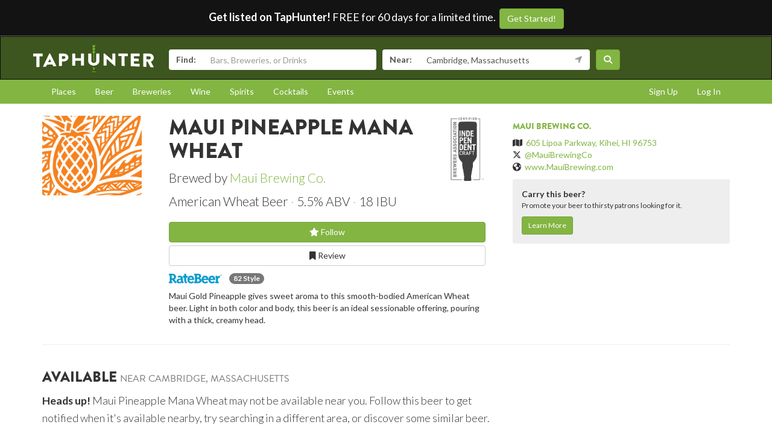

--- FILE ---
content_type: text/html; charset=utf-8
request_url: https://www.taphunter.com/beer/maui-pineapple-mana-wheat/13127298
body_size: 5965
content:






<!DOCTYPE html>
<html lang="en"><head prefix="og: http://ogp.me/ns# fb: http://ogp.me/ns/fb# taphunter: http://ogp.me/ns/fb/taphunter#"><meta charset="utf-8"><meta http-equiv="X-UA-Compatible" content="IE=edge"><meta name="viewport" content="width=device-width, initial-scale=1"><meta property="fb:app_id" content="132562649599" /><meta name="twitter:app:country" content="US" /><meta name="twitter:app:name:iphone" content="TapHunter - Find Beer, Spirits, & More" /><meta name="twitter:app:id:iphone" content="512023104" /><meta name="twitter:app:name:googleplay" content="TapHunter" /><meta name="twitter:app:id:googleplay" content="com.taphunter.webbased" /><meta itemprop="market" content="boston" /><meta name="description" content="Pineapple Mana Wheat brewed by Maui Brewing Co. - American Wheat Beer 5.5% ABV - Where it's available near you - Maui Gold Pineapple gives sweet aroma to t..." /><link rel="canonical" href="https://www.taphunter.com/beer/maui-pineapple-mana-wheat/13127298" /><meta property="og:description" content="Pineapple Mana Wheat brewed by Maui Brewing Co. - American Wheat Beer 5.5% ABV - Where it's available near you - Maui Gold Pineapple gives sweet aroma to t..."/><meta property="og:type" content="taphunter:beer" /><meta property="og:url" content="https://www.taphunter.com/beer/maui-pineapple-mana-wheat/13127298" /><meta property="og:title" content="Pineapple Mana Wheat from Maui Brewing Co. - Available near you" /><meta itemprop="beer-key" content="ahJzfnRoZXRhcGh1bnRlci1ocmRyFwsSDnRhcGh1bnRlcl9iZWVyGIKdoQYM" /><meta itemprop="beer-id" content="13127298" /><script type="application/ld+json">{
 "@context": "http://schema.org",
 "@type": "Product",
 "brand": {
  "@context": "http://schema.org",
  "@type": "Brewery",
  "address": "605 Lipoa Parkway, Kihei, HI 96753",
  "description": "Founded in 2005, Maui Brewing Company is Hawaii\u2019s largest craft brewery. MBC is based on Maui, with its grid-independent production brewery and tasting room in Kihei, as well as restaurants in Kahana, Ka'anapali, Waikiki, and Kailua. Maui Brewing Company is available in 26 states and 3 international countries with more markets to follow.",
  "geo": "20.74965,-156.43798",
  "image": "https://lh3.googleusercontent.com/8NoN2cSQmk27zsWTZu6kShhPfB7vTha66slYAlhZ1rOkh6bSI7TGqHzr7d9GZuRYKEgIdzUmli14M331QPAGQ95-a-Hi=s150",
  "logo": "https://lh3.googleusercontent.com/8NoN2cSQmk27zsWTZu6kShhPfB7vTha66slYAlhZ1rOkh6bSI7TGqHzr7d9GZuRYKEgIdzUmli14M331QPAGQ95-a-Hi=s150",
  "name": "Maui Brewing Co.",
  "sameAs": "www.MauiBrewing.com",
  "url": "https://www.taphunter.com/brewery/maui-brewing-co/149277"
 },
 "category": "Beer / Wheat Beers / American Wheat Beer",
 "description": "American Wheat Beer - 5.5% ABV - Maui Gold Pineapple gives sweet aroma to this smooth-bodied American Wheat beer. Light in both color and body, this beer is an ideal sessionable offering, pouring with a thick, creamy head.",
 "image": "https://lh3.googleusercontent.com/DAqXeW9eaXeoM0po5rI7hZXpt3FVX0B_9DFdRIQKcNzcbOvx4ukfrQi6J6dpRh83AoaPhlB_UIP9i6RfRdXgHfjdTNFE=s750",
 "name": "Maui Pineapple Mana Wheat",
 "url": "https://www.taphunter.com/beer/maui-pineapple-mana-wheat/13127298"
}</script><meta property="og:image" content="https://lh3.googleusercontent.com/DAqXeW9eaXeoM0po5rI7hZXpt3FVX0B_9DFdRIQKcNzcbOvx4ukfrQi6J6dpRh83AoaPhlB_UIP9i6RfRdXgHfjdTNFE=s750" /><title>Pineapple Mana Wheat from Maui Brewing Co. - Available near you - TapHunter</title><script src="//use.typekit.net/oge1rtx.js"></script><script>try{Typekit.load();}catch(e){}</script><script>
			window.GEOPOINT = {
				lat: 42.3646,
				lng: -71.1028
			};
		</script><link href="/static/collected/publicweb.55fe37a197f5.css" rel="stylesheet" type="text/css"><link rel="apple-touch-icon" href="/static/images/appicons/appicon-60.png"><link rel="apple-touch-icon" sizes="76x76" href="/static/images/appicons/appicon-76.png"><link rel="apple-touch-icon" sizes="120x120" href="/static/images/appicons/appicon-60@2x.png"><link rel="apple-touch-icon" sizes="152x152" href="/static/images/appicons/appicon-76@2x.png"><!-- Google Tag Manager --><script>(function(w,d,s,l,i){w[l]=w[l]||[];w[l].push({'gtm.start':
new Date().getTime(),event:'gtm.js'});var f=d.getElementsByTagName(s)[0],
j=d.createElement(s),dl=l!='dataLayer'?'&l='+l:'';j.async=true;j.src=
'https://www.googletagmanager.com/gtm.js?id='+i+dl;f.parentNode.insertBefore(j,f);
})(window,document,'script','dataLayer','GTM-NNT2DX');</script><!-- End Google Tag Manager --><script src="https://www.google.com/recaptcha/api.js"></script></head><body><!-- Google Tag Manager (noscript) --><noscript><iframe src="https://www.googletagmanager.com/ns.html?id=GTM-NNT2DX"
height="0" width="0" style="display:none;visibility:hidden"></iframe></noscript><!-- End Google Tag Manager (noscript) --><header id="header"><div class="header-cta"><span id="b2b-cta-text"><strong>Get listed on TapHunter!</strong> FREE for 60 days for a limited time. &nbsp;</span><span><a href="/get-listed/start?promo_code=covid60" class="btn btn-primary gtm-link">Get Started!</a></span></div><nav class="navbar navbar-inverse navbar-green"><div class="container"><div class="navbar-header"><button type="button" class="navbar-toggle collapsed" data-toggle="collapse" data-target="#navbar" aria-expanded="false" aria-controls="navbar"><span class="sr-only">Toggle navigation</span><span class="icon-bar"></span><span class="icon-bar"></span><span class="icon-bar"></span></button><a class="navbar-brand" href="/location/"></a></div><div id="navbar" class="navbar-collapse collapse"><form id="searchform" action="/search/"><div class="input-group"><span class="input-group-addon">Find:</span><input class="form-control" name="search" placeholder="Bars, Breweries, or Drinks" ></div><div class="input-group"><span class="input-group-addon">Near:</span><input class="form-control" name="near" placeholder="City, State, or Zip" value="Cambridge, Massachusetts"><span class="input-group-addon"><button type="button" class="btn btn-link geolocation-and-search gtm-track-click" data-gtm-label="Current Location" data-loading-text="<span class='fa fa-spin fa-spinner'></span>" data-error-text="<span class='fa fa-exclamation-triangle'></span>"><span class="fa fa-location-arrow"></span></button></span></div><button class="btn btn-primary"><i class="fa fa-search"></i></button></form></div><!--/.navbar-collapse --></div></nav></header><div role="navigation" id="subnavigation"><div class="container"><ul class="nav nav-pills"><li role="presentation"><a href="/search/?type=locations&near=Cambridge%2C%20Massachusetts">Places</a></li><li role="presentation"><a href="/search/?type=beers&near=Cambridge%2C%20Massachusetts">Beer</a></li><li role="presentation"><a href="/search/?type=breweries&near=Cambridge%2C%20Massachusetts">Breweries</a></li><li role="presentation"><a href="/search/?type=wines&near=Cambridge%2C%20Massachusetts">Wine</a></li><li role="presentation"><a href="/search/?type=spirits&near=Cambridge%2C%20Massachusetts">Spirits</a></li><li role="presentation"><a href="/search/?type=cocktails&near=Cambridge%2C%20Massachusetts">Cocktails</a></li><li role="presentation"><a href="/search/?type=events&near=Cambridge%2C%20Massachusetts">Events</a></li><li role="presentation" class="pull-right"><a href="/u/login/">Log In</a></li><li role="presentation" class="pull-right"><a href="/u/signup/">Sign Up</a></li></ul></div></div><div class="container"><div class="detailview"><div data-beer-key="ahJzfnRoZXRhcGh1bnRlci1ocmRyFwsSDnRhcGh1bnRlcl9iZWVyGIKdoQYM"><div class="row"><div class="col-xs-12 col-sm-6 col-sm-push-2"><!-- displayed only on mobile --><div class="col-xs-12 visible-xs"><img src="https://lh3.googleusercontent.com/DAqXeW9eaXeoM0po5rI7hZXpt3FVX0B_9DFdRIQKcNzcbOvx4ukfrQi6J6dpRh83AoaPhlB_UIP9i6RfRdXgHfjdTNFE=s750" alt="Logo of Maui Pineapple Mana Wheat" class="img-responsive logo"></div><div class="col-xs-12"><div class="row"><div class="col-xs-9 col-md-10"><h1>Maui Pineapple Mana Wheat</h1><p class="lead half-margin-bottom">Brewed by <a href="/brewery/maui-brewing-co/149277">Maui Brewing Co.</a></p><div class="secondary"><p class="separated lead"><span class="beer_style">American Wheat Beer</span><span class="beer_abv">5.5% ABV</span><span class="beer_ibu">18 IBU</span></p></div></div><div class="col-xs-3 col-md-2"><a href="https://www.craftbeer.com/breweries/independent-craft-brewer-seal" target="_blank"><img class="img-responsive float-right" src="/static/v3/images/independent-craft-brewer-seal-338x600.png" alt="Independent Craft Brewer Seal"></a></div></div><div class="secondary"><div class="buttons"><a href="/user/follow/beer/ahJzfnRoZXRhcGh1bnRlci1ocmRyFwsSDnRhcGh1bnRlcl9iZWVyGIKdoQYM" class="btn btn-primary btn-block"><span class="follow fa fa-star-o" title="Login and follow "></span> Follow</a><a href="/beer/maui-pineapple-mana-wheat/13127298/review/" class="btn btn-default btn-block" title="Review Maui Pineapple Mana Wheat"><span class="fa fa-bookmark-o"></span> Review
								</a></div><p></p></div><p><img src="/static/v3/images/rate_beer_noglass.png" height="16" alt="RateBeer Score" /> &nbsp;&nbsp;
							
							
								<span class="badge rb-style">82 Style</span></p><div class="tertiary"><p>Maui Gold Pineapple gives sweet aroma to this smooth-bodied American Wheat beer. Light in both color and body, this beer is an ideal sessionable offering, pouring with a thick, creamy head.</p></div></div></div><div class="col-xs-12 col-sm-2 col-sm-pull-6"><div class="row"><!-- hidden from mobile --><div class="col-sm-12 hidden-xs"><img src="https://lh3.googleusercontent.com/DAqXeW9eaXeoM0po5rI7hZXpt3FVX0B_9DFdRIQKcNzcbOvx4ukfrQi6J6dpRh83AoaPhlB_UIP9i6RfRdXgHfjdTNFE=s750" alt="Logo of Maui Pineapple Mana Wheat" class="img-responsive logo"></div></div></div><div class="col-xs-12 col-sm-4 secondary"><hr class="visible-xs" /><h5><a href="/brewery/maui-brewing-co/149277">Maui Brewing Co.</a></h5><ul class="list-unstyled"><li><span class="fa fa-map"></span>&nbsp; <a href="https://maps.google.com/?q=605%20Lipoa%20Parkway%2C%20Kihei%2C%20HI%2096753">605 Lipoa Parkway, Kihei, HI 96753</a></li><li><span class="fa-brands fa-x-twitter"></span>&nbsp; <a href="https://twitter.com/MauiBrewingCo" target="_blank">@MauiBrewingCo</a></li><li><span class="fa fa-globe"></span>&nbsp; <a href="http://www.MauiBrewing.com" target="_blank">www.MauiBrewing.com</a></li></ul><div id="beer-detailview-leadgen" class="detailview-leadgen"><strong>Carry this beer?</strong><p class="small">Promote your beer to thirsty patrons looking for it.</p><a href="https://www.evergreenhq.com/taphunter-com-referral-traffic-b2b-page/" class="btn btn-sm btn-primary gtm-link">Learn More</a></div></div></div><hr/><div class="row"><div class="col-sm-8 col-xs-12"><h3>Available <small>near Cambridge, Massachusetts</small></h3><p class="lead"><small><strong>Heads up!</strong> Maui Pineapple Mana Wheat may not be available near you. Follow this beer to get notified when it's available nearby, try searching in a different area, or discover some similar beer.</small></p></div></div></div></div></div><footer id="footer"><div class="container"><div class="row"><!--Footer About Description --><div class="col-md-3 col-sm-6"><h4>Contact</h4><p></p><ul class="contact-list"><li><i class="fa fa-envelope-o"></i><a href="mailto:info@taphunter.com">info@taphunter.com</a></li></ul><!-- Start Social Links --><ul class="social"><li class="facebook"><a href="https://facebook.com/evergreenhq" target="_blank"><i class="fa fa-facebook"></i></a></li><li class="twitter"><a href="https://twitter.com/taphunter" target="_blank"><i class="fa-brands fa-x-twitter"></i></a></li><li class="instagram"><a href="https://instagram.com/evergreen.technology" target="_blank"><i class="fa fa-instagram"></i></a></li><li class="snapchat"><a href="https://www.snapchat.com/add/trytaphunter"><i class="fa fa-snapchat-ghost"></i></a></li></ul><!-- End Social Links	--></div><!-- End Footer About Description --><!-- Start Contact Details	--><div class="col-md-3 col-sm-6"><div class="contact-info"><h4>Company</h4><ul class="quick-links"><li><a href="https://www.evergreenhq.com/story/">About</a></li><li><a href="https://taphunter.workable.com/">Careers</a></li><li><a href="https://www.evergreenhq.com/blog/">Blog</a></li><li><a href="https://www.evergreenhq.com/privacy-policy/">Privacy Policy</a></li></ul></div><!-- End Contact Details	--></div><div class="col-md-3 col-sm-6"><div class="contact-info"><h4>For Business</h4><ul class="quick-links"><li><a href="https://www.evergreenhq.com/products/digital-drink-menu/" class="gtm-link">Digital Menus</a></li><li><a href="https://www.evergreenhq.com/products/print-menu/" class="gtm-link">Print Menus</a></li><li><a href="https://www.evergreenhq.com/products/inventory/" class="gtm-link">Inventory</a></li><li><a href="https://www.evergreenhq.com/products/social-media-tools/" class="gtm-link">Social Media</a></li><li><a href="https://www.evergreenhq.com/products/pos-integration/" class="gtm-link">POS Integration</a></li></ul></div></div><div class="col-md-3 col-sm-6 bottom-contact"><h4>Get the App</h4><ul class="appstores"><li class="apple"><a class="gtm-link" href="https://apps.apple.com/us/app/taphunter-find-beverages/id512023104" target="_blank">Download on the AppStore</a></li><li class="google"><a class="gtm-link" href="https://play.google.com/store/apps/details?id=com.taphunter.webbased&hl=en" target="_blank">Get it on Google Play</a></li></ul></div></div><div class="row city-links"><div class="col-xs-12 "><p class="text-center"><a href="/search/?near=San+Diego,+CA">San Diego</a> | 
					<a href="/search/?near=New+York,+NY">New York</a> | 
					<a href="/search/?near=Atlanta,+GA">Atlanta</a> | 
					<a href="/search/?near=San+Francisco,+CA">San Francisco</a> | 
					<a href="/search/?near=Charlotte,+NC">Charlotte</a> | 
					<a href="/search/?near=Chicago,+IL">Chicago</a> | 
					<a href="/search/?near=Dallas,+TX">Dallas</a> | 
					<a href="/search/?near=Denver,+CO">Denver</a> | 
					<a href="/search/?near=Houston,+TX">Houston</a> | 
					<a href="/search/?near=Orange+County,+CA">Orange County</a> | 
					<a href="/search/?near=Los+Angeles,+CA">Los Angeles</a> | 
					<a href="/search/more-cities/">More cities</a></p></div></div><div class="row"><div class="col-xs-12"><p>&copy; 2026 TapHunter</p></div></div></div></footer><script src="//cdnjs.cloudflare.com/ajax/libs/underscore.js/1.7.0/underscore-min.js"></script><script src="https://maps.googleapis.com/maps/api/js?key=AIzaSyAZkpuFS98PYHLvfFkiMVJt7G_BtMDS5S4&libraries=places"></script><script src="/static/collected/publicweb.758ce94312d9.js"></script><link rel="stylesheet" href="/static/js/jquery.appbanner/jquery.appbanner.css" type="text/css" media="screen" /><script src="/static/js/jquery.appbanner/jquery.appbanner.js"></script><script>
	fb_refresh_on_auth_login = false;
	window.fbAsyncInit = function() {
		FB.init({appId: '132562649599'
			, version: 'v2.0'
			, status: true
			, cookie: true
			, xfbml: true});
		FB.Event.subscribe('auth.logout', function(response) {
			window.location.reload();
		});
		FB.Event.subscribe('auth.login', function(response) {
			// If we're using the "login" button then we want to refresh the page.
			// If we're just updating a javascript auth token then we can pass that through ajax.
			if (fb_refresh_on_auth_login) {
				facebookLoginRedirect();
			} else {
				facebookRefreshTokenDebounced();
			}
		});
	};
	(function(d){
		var js, id = 'facebook-jssdk'; if (d.getElementById(id)) {return;}
		js = d.createElement('script'); js.id = id; js.async = true;
		js.src = "//connect.facebook.com/en_US/sdk.js";
		d.getElementsByTagName('head')[0].appendChild(js);
	}(document));
	function facebookLoginRedirect() {
		FB.getLoginStatus(function(response) {
			if (response.status === 'connected') {
				window.location.href = '/user/fbLogin?token='+response.authResponse.accessToken;
			}
		});
	}
	function facebookRefreshToken() {
		FB.getLoginStatus(function(response) {
			if (response.status === 'connected') {
				$.get("/user/ajax/fbToken", {token: response.authResponse.accessToken});
			}
		});
	}
	var facebookRefreshTokenDebounced = _.debounce(facebookRefreshToken, 1000, true);
</script><script type="text/javascript">
		function makeFavorite() {
			$.get('/user/favorite_beer/ahJzfnRoZXRhcGh1bnRlci1ocmRyFwsSDnRhcGh1bnRlcl9iZWVyGIKdoQYM', function(data) {
				if (data == "Favorited") {
					$("#favoriteBeerLink").hide();
					$("#favoriteBeer").show();
				}
			});
		}
		$(document).ready(function() {
			

			var location_ids = [];
			$('div[data-type="location"]').each(function(index) {
				location_ids.push($(this).attr('data-location-id'));
			});

			if (location_ids.length > 0) {
				$.post('/trck/locbeers_impression_tracking/', {location_ids: location_ids, beer_id: '13127298'});
			}
		});
	</script></body></html>
